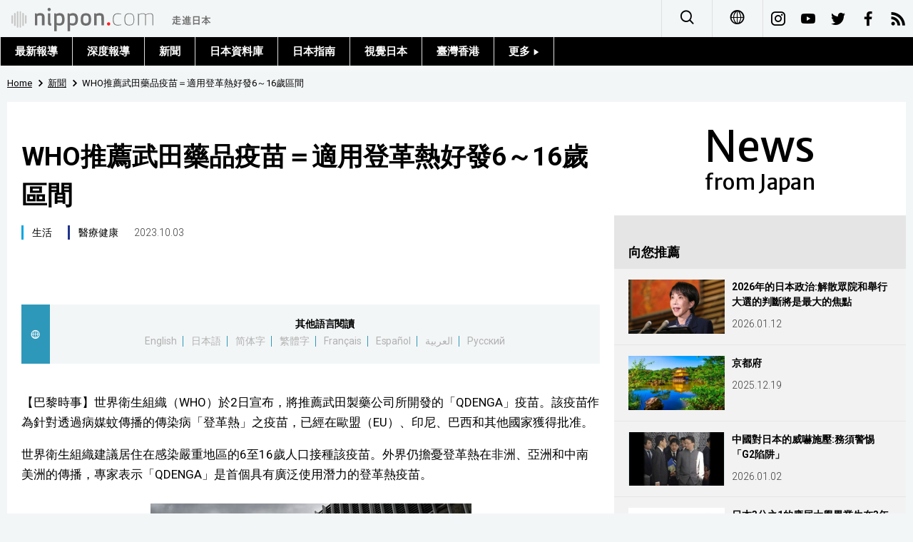

--- FILE ---
content_type: text/html; charset=UTF-8
request_url: https://www.nippon.com/hk/news/yjj2023100300129/
body_size: 3237
content:
<!DOCTYPE html>
<html lang="zh-cmn-Hant">
  <head>
	<meta charset="utf-8">
	<!--[if IE]><meta http-equiv="X-UA-Compatible" content="IE=edge"><![endif]-->
   <meta name="viewport" content="width=device-width, initial-scale=1">
	<title>WHO推薦武田藥品疫苗＝適用登革熱好發6～16歲區間 | Nippon.com</title>
	<meta name="cXenseParse:pageclass" content="article"/>
<meta name="cXenseParse:recs:recommendable" content="true"/>
<meta name="cXenseParse:ncf-pick" content="false"/>
<meta name="cXenseParse:ncf-pubyear" content="2023"/>
<meta name="cXenseParse:ncf-pubmonth" content="202310"/>
<meta name="cXenseParse:ncf-pubday" content="20231003"/>
<meta property="article:published_time" content="2023-10-03T12:06:10+0900"/>
<meta property="article:modified_time" content="2026-01-18T22:56:03+0900"/>
<meta name="cXenseParse:ncf-articleid" content="yjj2023100300129"/>
<meta name="cXenseParse:recs:articleid" content="yjj2023100300129"/>
<meta name="cXenseParse:articleid" content="yjj2023100300129"/>
<meta name="cXenseParse:ncf-category" content="新聞"/>
<meta name="cXenseParse:ncf-tag" content="生活"/>
<meta name="cXenseParse:ncf-category" content="生活"/>
<meta name="cXenseParse:ncf-tag" content="醫療健康"/>
<meta name="cXenseParse:ncf-category" content="醫療健康"/>
<meta name="cXenseParse:ncf-series" content=""/>
<meta name="cXenseParse:ncf-thumbnail" content="https://www.nippon.com/hk/news/yjj2023100300129/thumb/thumb_1.jpg?20260118225603"/>
<meta name="cXenseParse:ncf-tag" content="登革熱"/>
<meta name="cXenseParse:ncf-tag" content="時事通信新聞"/>
<meta name="cXenseParse:ncf-tag" content="WHO"/>
<meta name="cXenseParse:ncf-tag" content="疫苗"/>
<meta name="cXenseParse:ncf-articletype" content="時事"/>
<meta name="description" content="【巴黎時事】世界衛生組織（WHO）於2日宣布，將推薦武田製藥公司所開發的「QDENGA」疫苗。該疫苗作為針對透…"/>
<meta name="keywords" content="登革熱,時事通信新聞,WHO,疫苗"/>
<meta property="og:url" content="https://www.nippon.com/hk/news/yjj2023100300129/"/>
<meta property="og:type" content="article"/>
<meta property="og:title" content="WHO推薦武田藥品疫苗＝適用登革熱好發6～16歲區間"/>
<meta property="og:description" content="【巴黎時事】世界衛生組織（WHO）於2日宣布，將推薦武田製藥公司所開發的「QDENGA」疫苗。該疫苗作為針對透…"/>
<meta property="og:image" content="https://www.nippon.com/hk/ncommon/contents/news/2474391/2474391.jpg"/>
<meta property="og:site_name" content="nippon.com"/>
<meta name="twitter:card" content="summary_large_image"/>
<meta name="twitter:site" content="@nippon_hk"/>
<meta name="twitter:url" content="https://www.nippon.com/hk/news/yjj2023100300129/"/>
<meta name="twitter:title" content="WHO推薦武田藥品疫苗＝適用登革熱好發6～16歲區間"/>
<meta property="twitter:description" content="【巴黎時事】世界衛生組織（WHO）於2日宣布，將推薦武田製藥公司所開發的「QDENGA」疫苗。該疫苗作為針對透…"/>

	<meta http-equiv="Content-Security-Policy" content="upgrade-insecure-requests" />
	<link rel="shortcut icon" href="../../ncommon/images/favicon.ico" type="image/x-icon" />
	<link rel="icon" sizes="180x180" href="../../ncommon/images/apple-touch-icon.png">
	<link rel="apple-touch-icon" href="../../ncommon/images/apple-touch-icon.png" />
	<link rel="apple-touch-icon" sizes="57x57" href="../../ncommon/images/apple-touch-icon-57x57.png" />
	<link rel="apple-touch-icon" sizes="72x72" href="../../ncommon/images/apple-touch-icon-72x72.png" />
	<link rel="apple-touch-icon" sizes="76x76" href="../../ncommon/images/apple-touch-icon-76x76.png" />
	<link rel="apple-touch-icon" sizes="114x114" href="../../ncommon/images/apple-touch-icon-114x114.png" />
	<link rel="apple-touch-icon" sizes="120x120" href="../../ncommon/images/apple-touch-icon-120x120.png" />
	<link rel="apple-touch-icon" sizes="144x144" href="../../ncommon/images/apple-touch-icon-144x144.png" />
	<link rel="apple-touch-icon" sizes="152x152" href="../../ncommon/images/apple-touch-icon-152x152.png" />
	<link rel="apple-touch-icon" sizes="180x180" href="../../ncommon/images/apple-touch-icon-180x180.png" />

		<link href="https://fonts.googleapis.com/css?family=Montserrat" rel="stylesheet">
			<link href="https://fonts.googleapis.com/css?family=Roboto:300,400,500,700" rel="stylesheet">
		<link href="https://fonts.googleapis.com/css?family=Merriweather+Sans" rel="stylesheet">
    <link href="https://fonts.googleapis.com/css?family=Montserrat:300,400,600,700" rel="stylesheet">

	<link rel="canonical" href="https://www.nippon.com/hk/news/yjj2023100300129/" />
		<link rel="stylesheet" href="../../ncommon/css/common.css?20260117" media="" />

	   	 <link rel="stylesheet" href="../../../custom/inpage.css?20260117" media="" />
	
	<link rel="stylesheet" href="../../ncommon/js/plugin/fancybox-2.1.7/jquery.fancybox.css" media="" />
	<script>
	  var authorJson = '[]';
	  var seriesId = '';
	  var seriesUrl = '';
	  var articleId = 'yjj2023100300129';
	  var addthisUrl = "https://www.nippon.com/hk/news/yjj2023100300129/";
	</script>

	<script src="../../ncommon/conf/settings.js?20260117"></script>
	<script src="../../ncommon/js/lib/base.js?20260117"></script>
	<script src="../../ncommon/js/lib/utility.js?20260117"></script>
	<script src="../../ncommon/js/liberal.js?20260117" ></script>

	
  </head>

  <body  class="id-detail ">

	<a name="page_top" id="page_top"></a>
	<header id="global-header">
	</header>
	<script src="../../ncommon/js/header.js?20260117" async></script>
	<main>
	<div class="u-bg">

	<ul class="u-pan usp-none">
		<li class="u-pan_li" ><a href="/hk/" class="u-pan_a" ><span >Home</span></a></li>
		<li class="u-pan_li i-arrowr" ><a href="/hk/news/" class="u-pan_a" ><span itemprop="title">新聞</span></a></li>
		<li class="u-pan_li i-arrowr">WHO推薦武田藥品疫苗＝適用登革熱好發6～16歲區間</li>
	</ul>

	<article class="c-main c-main1">
	<div class="c-mainin">
	<div class="gpc">
		<div class=" gpc-c_l">
 			  			<div class="c-content">

 				
				 <h1 class="c-h1">WHO推薦武田藥品疫苗＝適用登革熱好發6～16歲區間</h1>


								<p class="csp-catelogo">
					<span class="is-1">News</span><span class="is-2">from Japan</span>
				</p>
				
													<a class="c-cate c-cate0" href="/hk/articlelist.html?f=ncf-category&s=%E7%94%9F%E6%B4%BB">生活</a>
																									<a class="c-cate c-cate2" href="/hk/articlelist.html?f=ncf-category&s=%E9%86%AB%E7%99%82%E5%81%A5%E5%BA%B7">醫療健康</a>
								
				<time class="c-date" >2023.10.03</time>

				<p class="c-author" id="kiji-author">
				</p>
				<!-- leading -->
								<div class="u-mb"></div>
				

				
				<!--  addthis -->
				<div name="addthis_tools"></div>

				<div class="c-lang">
					<div class="c-lang_icon"><span class="i-earth"></span></div>
						<div class="c-lang_link"><span id="others-lang"></span>
							<input class="c-lang_check" type="checkbox" id="langlink" checked>
							<ul class="c-lang_open">
								<li class="other-language-link-en">English</li>
								<li class="other-language-link-ja">日本語</li>
								<li class="other-language-link-cn">简体字</li>
								<li class="other-language-link-hk">繁體字</li>
								<li class="other-language-link-fr">Français</li>
								<li class="other-language-link-es">Español</li>
								<li class="other-language-link-ar">العربية </li>
								<li class="other-language-link-ru">Русский</li>
							</ul>
						<!--</label>-->
					</div>
				</div><!--c-lang-->

  				<div class="editArea">
  				 <p>【巴黎時事】世界衛生組織（WHO）於2日宣布，將推薦武田製藥公司所開發的「QDENGA」疫苗。該疫苗作為針對透過病媒蚊傳播的傳染病「登革熱」之疫苗，已經在歐盟（EU）、印尼、巴西和其他國家獲得批准。</p>
<p>世界衛生組織建議居住在感染嚴重地區的6至16歲人口接種該疫苗。外界仍擔憂登革熱在非洲、亞洲和中南美洲的傳播，專家表示「QDENGA」是首個具有廣泛使用潛力的登革熱疫苗。</p>
<p class="photo_box_c_v2"><a href="/hk/ncommon/contents/news/2474391/2474391.jpg" class="fancybox" rel="gallery" data-libid="2474391"><img src="/hk/ncommon/contents/news/2474391/2474391.jpg" data-libid="2474391" alt="世界衛生組織（WHO）總部＝瑞士・日內瓦（AFP時事）" /></a><br /><span class="caption_v2 ">世界衛生組織（WHO）總部＝瑞士・日內瓦（AFP時事）</span></p>
<p>[Copyright The Jiji Press, Ltd.]</p>
  				</div><!--editArea-->

				<p class="c-more c-more-nexpage" id="next-page-nav"></p>
				<div class="paging">
					<ul class="paging__list" id="paging-list">
					</ul>
				</div>
				   				<section class="c-detailkeyward">
  					<h2 class="is-ttl"><span></span></h2>
					<p class="c-keywords">
												 <a href="">登革熱</a>
					 							 <a href="">時事通信新聞</a>
					 							 <a href="">WHO</a>
					 							 <a href="">疫苗</a>
					 						</p>
  				</section><!--detailkeyward-->
				
				<div name="addthis_tools"></div>

  				<div id="detailauthor">

  				</div><!--detailauthor-->


  				<section class="c-cas">
  					<h2 class="cpc-casttl csp-casttl" id="detail_under_series_title"></h2>
  					<div id="detail_under_series"></div>
  					<p class="c-more" id="series_more"><a href=""></a></p>
  				</section>

  				<section class="c-cas c-detail_under"><!--cas 関連するコンテンツ-->
  					<h2 class="cpc-casttl csp-casttl" id="detail_under_relation_title"></h2>
					<ul class="gpc gpc-g30 gpc-3n" id="detail_under_relation"></ul>
  				</section><!--cas 関連するコンテンツ-->

  			</div><!--c-content-->
	   </div><!--gpc-c_l-->

	   <aside class="gpc-c_r">
	    			<h2 class="cpc-catelogo">
				<span class="is-1">News</span><span class="is-2">from Japan</span>
			</h2>
	    


			<section class="c-aside csp-bb">
				<p class="cpc-asidettl csp-casttl ctb-asidepd" id="detail_aside_recommend_title"></p>
				<div class="cpc-asidediv" id="detail_aside_recommend">

			 	</div><!-cpc-asidediv-->
			</section><!--おすすめ-->


			<!--人気コンテンツ-->
			<section class="c-aside csp-bb">
                <h2 class="cpc-asidettl csp-casttl ctb-asidepd ranking-title" id="popular_news_title"></h2>
                <ul class="swiper-wrapper ranking-ul">
                    <li class="ranking-tab ranking-tab-active" id="popular_news_tab"><h2></h2></li>
                    <li class="ranking-tab" id="popular_sns_tab"><h2></h2></li>
                    <li class="ranking-tab" id="popular_time_tab"><h2></h2></li>
                </ul>
                <div class="cpc-asidediv" id="popular_news"></div>
                <div class="cpc-asidediv ranking-tab-hidden" id="popular_sns"></div>
                <div class="cpc-asidediv ranking-tab-hidden" id="popular_time"></div>

				<p class="upc-none c-more"><span onclick="$('.c-ninki_after').show('fast');$(this).parent().hide('fast');" id="popular_news_more"><span id="popular-more"></span><span class="i-plus2"></span></span></p>
			</section><!--人気-->

			<!--人気キーワード-->
	   		<section class="c-aside csp-bb">
	   			 <h2 class="cpc-asidettl csp-casttl ctb-asidepd" id="pop-keywords"></h2>
	   			   <div class="cpc-asidediv">
	   				 <div class="cpc-asidediv_in csp-div_in ctb-asidepd">
		   				 <p class="c-keywords" id="pop-keywords-list">
						</p>
			  	 	 </div><!--cpc-asidediv_in-->
				   </div><!--cpc-asidediv-->
			</section><!--人気のキーワード-->
	   </aside><!--gpc-c_r-->
	  </div><!--gpc-->
	  </div><!--c-mainin-->
	</article>

	</div><!--u-bg-->
	</main><!--main-->

	<footer class="c-footer" id="global-footer">

	</footer>
	<script src="../../ncommon/js/plugin/jquery.min.js?20260117"></script>
	<script src="../../ncommon/js/plugin/fancybox-2.1.7/jquery.mousewheel.pack.js"></script>
	<script src="../../ncommon/js/plugin/fancybox-2.1.7/jquery.fancybox.js"></script>
	<script src="../../ncommon/js/recommend/recommend_utility.js?20260117"></script>
	<script src="../../ncommon/js/detail.js?20260117" ></script>
	<script src="../../ncommon/js/footer.js?20260117" ></script>

</body>
</html>


--- FILE ---
content_type: text/javascript;charset=utf-8
request_url: https://id.cxense.com/public/user/id?json=%7B%22identities%22%3A%5B%7B%22type%22%3A%22ckp%22%2C%22id%22%3A%22mkjtg7g1fsfh7ntj%22%7D%2C%7B%22type%22%3A%22lst%22%2C%22id%22%3A%221j9o3sun1duvj3vd11j4td5lca%22%7D%2C%7B%22type%22%3A%22cst%22%2C%22id%22%3A%221j9o3sun1duvj3vd11j4td5lca%22%7D%5D%7D&callback=cXJsonpCB3
body_size: 202
content:
/**/
cXJsonpCB3({"httpStatus":200,"response":{"userId":"cx:29jgfgmp2k5ly4j5428s9s1y:k2lqvpu7kvs8","newUser":false}})

--- FILE ---
content_type: application/javascript
request_url: https://www.nippon.com/hk/ncommon/js/header.js?20260117
body_size: 1894
content:
(function () {
    if (typeof String.prototype.startsWith != 'function') {
        String.prototype.startsWith = function (prefix){
         return this.slice(0, prefix.length) === prefix;
        };
    };
    var header =
        '<div class="c-headerpc utb-none js-fixheader">' +
        '<nav>' +
        '<div class="c-header">' +
        '<a class="c-header_l" href="/hk/"><img src="/hk/ncommon/images/new_logo_hk.svg" alt="走進日本 | nippon.com"></a>' +
        '<div class="c-header_r">' +
        '<div class="u-drop u-drop-down">' +
        '<div class="u-drop_li is-right">' +
        '<label for="gn1"><span class="i-search"></span></label>' +
        '<input class="u-drop_check" type="checkbox" id="gn1" value="">' +
        '<ul class="c-header_search_ul">' +
        '<li><form class="c-header_search" onsubmit="utility.searchProc(document.getElementById(\'query-text\'));return false;"><input id="query-text" type="text" placeholder="Search" class="header__searchInput" value="">' +
        '<button  type="submit" tabindex="0"><span class="i-search"></span></button></form></li>' +
        '</ul>' +
        '</div>' +
        '</div><!--u-drop-->' +
        '<div class="u-drop u-drop-down use-hover">' +
        '<div class="u-drop_li">' +
        '<label for="gn2"><span class="i-earth"></span></label>' +
        '<input class="u-drop_check" type="checkbox" id="gn2" value="">' +
        '<ul>' +
        '<li><a href="/ja/">日本語</a></li>' +
        '<li><a href="/en/">English</a></li>' +
        '<li><a href="/cn/">简体字</a></li>' +
        '<li><a href="/fr/">Français</a></li>' +
        '<li><a href="/es/">Español</a></li>' +
        '<li><a href="/ar/">العربية</a></li>' +
        '<li><a href="/ru/">Русский</a></li>' +
        '</ul>' +
        '</div>' +
        '</div><!--u-drop-->' +
        '<a class="i-insta" href="'+ settings.snsList["i-insta"] +'" target="_blank"></a>' +
        '<a class="i-youtube" href="'+ settings.snsList["i-youtube"] +'" target="_blank"></a>' +
        '<a class="i-twitter" href="'+ settings.snsList["i-twitter"] +'" target="_blank"></a>' +
        '<a class="i-facebook" href="'+ settings.snsList["i-facebook"] +'" target="_blank"></a>' +
        '<a class="i-rss" href="/hk/rss_list/"></a>' +
        '</div><!--u-r-->' +
        '</div><!--c-header-->' +
        '<div class="c-nav">' +
        '<div class="c-nav_in">' +
        '<div class="u-drop u-drop-down use-hover">' +
        '<div class="u-drop_li">' +
        '</div>' +
        '</div><!--u-drop-->' +
        '<a href="/hk/latest/" >最新報導</a>' +
        '<a href="/hk/in-depth/" >深度報導</a>' +
        '<a href="/hk/news/" >新聞</a>' +
        '<a href="/hk/japan-data/" >日本資料庫</a>' +
        '<a href="/hk/guide-to-japan/" >日本指南</a>' +
        '<a href="/hk/japan-images/" >視覺日本</a>' +
        '<a href="/hk/taiwan-hongkong/" >臺灣香港</a>' +
        '<div class="u-drop u-drop-down use-hover">' +
        '<div class="u-drop_li">' +
        '<label for="gn3">更多  <span class="i-play"></span></label>' +
        '<input class="u-drop_check" type="checkbox" id="gn3" value="">' +
        '<ul>' +
        '<li><a href="/hk/people/">人物訪談</a></li>' +
        '<li><a href="/hk/japan-glances/">日本入門</a></li>' +
        '<li><a href="/hk/politics/">政治外交</a></li>' +
        '<li><a href="/hk/society/">社會</a></li>' +
        '<li><a href="/hk/economy/">財經</a></li>' +
        '<li><a href="/hk/culture/">文化</a></li>' +
        // '<li><a href="/hk/science/">科學</a></li>' +
        // '<li><a href="/hk/technology/">技術</a></li>' +
        '<li><a href="/hk/sci-tech/">科學技術</a></li>' +
        '<li><a href="/hk/lifestyle/">生活</a></li>' +
        '<li><a href="/hk/sports/">運動</a></li>' +
        // '<li><a href="/hk/entertainment/">娛樂</a></li>' +
        // '<li><a href="/hk/education/">教育</a></li>' +
        // '<li><a href="/hk/work/">工作勞動</a></li>' +
        // '<li><a href="/hk/family/">家庭</a></li>' +
        // '<li><a href="/hk/health/">醫療健康</a></li>' +
        // '<li><a href="/hk/language/">語言</a></li>' +
        '<li><a href="/hk/tokyo/" >東京</a></li>' +
        '<li><a href="/hk/announcements/">編輯部通知</a></li>' +
        '</ul>' +
        '</div>' +
        '</div><!--u-drop-->' +
        '</div><!--c-nav_in-->' +
        '</div><!--c-nav-->' +
        '</nav>' +
        '</div><!--c-headerpc-->' +
        '<!--↓スマホ用-->' +
        '<div class="tb">' +
        '<div class="usp-h">' +
        '<div class="usp-h_l">' +
        '<p class="csp-logo"><a href="/hk/"><img class="csp-logo_img" src="/hk/ncommon/images/new_logo_hk.svg" alt="走進日本 | nippon.com"></a></p>' +
        '</div>' +
        '<div class="usp-h_r">' +
        '<div class="u-drop u-drop-down">' +
        '<div class="u-drop_li is-right">' +
        '<input class="u-drop_check" type="checkbox" id="gsp_global" value="">' +
        '<label for="gsp_global"><span class="i-earth"></span></label>' +
        '<ul>' +
        '<li><a href="/ja/">日本語</a></li>' +
        '<li><a href="/en/">English</a></li>' +
        '<li><a href="/cn/">简体字</a></li>' +
        '<li><a href="/fr/">Français</a></li>' +
        '<li><a href="/es/">Español</a></li>' +
        '<li><a href="/ar/">العربية</a></li>' +
        '<li><a href="/ru/">Русский</a></li>' +
        '</ul>' +
        '</div><!--u-drop_li-->' +
        '</div><!--u-drop-->' +
        '</div>' +
        '<div class="usp-h_r">' +
        '<p class=" csp-btn">' +
        '<label  for="gnsp" class="usp-gnbtn" onClick="spgn();">' +
        '<span class="usp-gnbtn_line js-gnbtn_line"></span>' +
        '</label>' +
        '</p>' +
        '</div>' +
        '</div><!--csp-h-->' +
        '<input class="usp-gnbtn_check" type="checkbox" id="gnsp" value="">' +
        '<div class="usp-gn" style="clear: both;">' +
        '<div class="usp-gnin">' +
        '<form class="usp-search" onsubmit="utility.searchProc(document.getElementById(\'query-text2\'));return false;">' +
        '<input id="query-text2" type="text" placeholder="Search" value="">' +
        '<button type="submit" tabindex="0"><span class="i-search"></span></button>' +
        '</form>' +
        '<a class="usp-gn_li" href="/hk/latest/" >最新報導</a>' +
        '<a class="usp-gn_li" href="/hk/in-depth/" >深度報導</a>' +
        '<a class="usp-gn_li" href="/hk/news/" >新聞</a>' +
        '<a class="usp-gn_li" href="/hk/japan-data/" >日本資料庫</a>' +
        '<a class="usp-gn_li" href="/hk/guide-to-japan/" >日本指南</a>' +
        '<a class="usp-gn_li" href="/hk/japan-images/" >視覺日本</a>' +
        '<a class="usp-gn_li" href="/hk/taiwan-hongkong/" >臺灣香港</a>' +
        '<label class="usp-gn_li" for="gnsp1">更多 <span class="i-play"></span></label>' +
        '<input class="usp-gn_check" type="checkbox" id="gnsp1" value="">' +
        '<ul class="usp-gn_ul2">' +
        '<li class="usp-gn_li2"><a class="usp-gn_a2 " href="/hk/people/">人物訪談</a></li>' +
        '<li class="usp-gn_li2"><a class="usp-gn_a2 " href="/hk/japan-glances/">日本入門</a></li>' +
        '<li class="usp-gn_li2"><a class="usp-gn_a2 " href="/hk/politics/">政治外交</a></li>' +
        '<li class="usp-gn_li2"><a class="usp-gn_a2 " href="/hk/society/">社會</a></li>' +
        '<li class="usp-gn_li2"><a class="usp-gn_a2 " href="/hk/economy/">財經</a></li>' +
        '<li class="usp-gn_li2"><a class="usp-gn_a2 " href="/hk/culture/">文化</a></li>' +
        // '<li class="usp-gn_li2"><a class="usp-gn_a2 " href="/hk/science/">科学</a></li>' +
        // '<li class="usp-gn_li2"><a class="usp-gn_a2 " href="/hk/technology/">技術</a></li>' +
        '<li class="usp-gn_li2"><a class="usp-gn_a2 " href="/hk/sci-tech/">科學技術</a></li>' +
        '<li class="usp-gn_li2"><a class="usp-gn_a2 " href="/hk/lifestyle/">生活</a></li>' +
        '<li class="usp-gn_li2"><a class="usp-gn_a2 " href="/hk/sports/">運動</a></li>' +
        '<li class="usp-gn_li2"><a class="usp-gn_a2 " href="/hk/entertainment/">娛樂</a></li>' +
        '<li class="usp-gn_li2"><a class="usp-gn_a2 " href="/hk/education/">教育</a></li>' +
        '<li class="usp-gn_li2"><a class="usp-gn_a2 " href="/hk/work/">工作勞動</a></li>' +
        '<li class="usp-gn_li2"><a class="usp-gn_a2 " href="/hk/family/">家庭</a></li>' +
        '<li class="usp-gn_li2"><a class="usp-gn_a2 " href="/hk/health/">醫療健康</a></li>' +
        '<li class="usp-gn_li2"><a class="usp-gn_a2 " href="/hk/language/">語言</a></li>' +
        '<li class="usp-gn_li2"><a class="usp-gn_a2 " href="/hk/tokyo/" >東京</a>' +
        '<li class="usp-gn_li2"><a class="usp-gn_a2 " href="/hk/announcements/">編輯部通知</a></li>' +
        '</ul>' +
        '<p class="usp-gn_snstxt">official SNS</p>' +
        '<ul class="usp-gn_sns">' +
        '<li><a href="'+ settings.snsList["i-insta"] +'" target="_blank" class="i-insta"></a></li>' +
        '<li><a href="'+ settings.snsList["i-youtube"] +'" target="_blank" class="i-youtube"></a></li>' +
        '<li><a href="'+ settings.snsList["i-twitter"] +'" target="_blank" class="i-twitter"></a></li>' +
        '<li><a href="'+ settings.snsList["i-facebook"] +'" target="_blank" class="i-facebook"></a></li>' +
        '<!--<li><a href="/hk/rss_list/" target="_blank" class="i-rss"></a></li>-->' +
        '</ul>' +
        '</div><!--usp-gnin-->' +
        '</div><!--usp-gn-->' +
        '<div class="csp-nav js-fixheader">' +
        '<ul>' +
        '<li><a href="/hk/latest/">最新報導</a></li>' +
        '<li><a href="/hk/in-depth/">深度報導</a></li>' +
        '<li><a href="/hk/news/">新聞</a></li>' +
        '<li><a href="/hk/japan-data/">日本資料庫</a></li>' +
        '<li><a href="/hk/guide-to-japan/">日本指南</a></li>' +
        '<li><a href="/hk/japan-images/">視覺日本</a></li>' +
        '<li><a href="/hk/taiwan-hongkong/">臺灣香港</a></li>' +
        '<li><a href="/hk/people/">人物訪談</a></li>' +
        '<li><a href="/hk/japan-glances/">日本入門</a></li>' +
        '<li><a href="/hk/politics/">政治外交</a></li>' +
        '<li><a href="/hk/society/">社會</a></li>' +
        '<li><a href="/hk/economy/">財經</a></li>' +
        '<li><a href="/hk/culture/">文化</a></li>' +
        // '<li><a href="/hk/science/">科学</a></li>' +
        // '<li><a href="/hk/technology/">技術</a></li>' +
        '<li><a href="/hk/sci-tech/">科學技術</a></li>' +
        '<li><a href="/hk/lifestyle/">生活</a></li>' +
        '<li><a href="/hk/sports/">運動</a></li>' +
        '<li><a href="/hk/entertainment/">娛樂</a></li>' +
        '<li><a href="/hk/education/">教育</a></li>' +
        '<li><a href="/hk/work/">工作勞動</a></li>' +
        '<li><a href="/hk/family/">家庭</a></li>' +
        '<li><a href="/hk/health/">醫療健康</a></li>' +
        '<li><a href="/hk/language/">語言</a></li>' +
        '<li><a href="/hk/tokyo/">東京</a></li>' +
        '<li><a href="/hk/announcements/">編輯部通知</a></li>' +
        '</ul>' +
        '</div>' +
        '</div>';

    var ht = document.querySelector('#global-header');
    ht.innerHTML = header;
})();

--- FILE ---
content_type: text/javascript;charset=utf-8
request_url: https://api.cxense.com/public/widget/data?json=%7B%22context%22%3A%7B%22referrer%22%3A%22%22%2C%22autoRefresh%22%3Afalse%2C%22url%22%3A%22https%3A%2F%2Fwww.nippon.com%2Fhk%2Fnews%2Fyjj2023100300129%2F%22%2C%22browserTimezone%22%3A%220%22%7D%2C%22widgetId%22%3A%2203f425d64f393f1c8ac58b4e50731d09f508db22%22%2C%22user%22%3A%7B%22ids%22%3A%7B%22usi%22%3A%22mkjtg7g1fsfh7ntj%22%7D%7D%2C%22prnd%22%3A%22mkjtg7g1fszkxvvl%22%7D&media=javascript&sid=1131745614644219819&k=newuser&widgetId=03f425d64f393f1c8ac58b4e50731d09f508db22&resizeToContentSize=true&useSecureUrls=true&usi=mkjtg7g1fsfh7ntj&rnd=2025240030&prnd=mkjtg7g1fszkxvvl&tzo=0&callback=cXJsonpCB2
body_size: 8011
content:
/**/
cXJsonpCB2({"httpStatus":200,"response":{"items":[{"dominantimagedimensions":"1280x720","dominantimage":"https://www.nippon.com/hk/ncommon/contents/in-depth/536756/536756.jpg","modifiedtime":"2023-07-08T09:20:25.000Z","ncf-thumbnail":"https://www.nippon.com/hk/in-depth/d00679/thumb/thumb_1.jpg?20230708182025","publishtime":"2021-03-23T01:30:00.000Z","articleid":"0400679","ncf-category":["深度報導","社會","醫療健康"],"title":"日本的新冠疫苗接種為何進展緩慢?","click_url":"https://api.cxense.com/public/widget/click/[base64]","ncf-tag":["接種","新型冠狀病毒","武漢肺炎","疫苗","社會","醫療健康"],"url":"https://www.nippon.com/hk/in-depth/d00679/"},{"dominantimagedimensions":"1280x720","dominantimage":"https://www.nippon.com/hk/ncommon/contents/news/86073/86073.jpg","modifiedtime":"2023-07-08T10:12:58.000Z","ncf-thumbnail":"https://www.nippon.com/hk/news/l00245/thumb/thumb_1.jpg?20230708191258","publishtime":"2019-03-02T00:00:12.000Z","articleid":"1200245","ncf-category":["國際","國際交流","新聞","社會","醫療健康"],"title":"笹川陽平:日本第一位榮獲甘地和平獎,表揚其多年來致力於根除痲瘋病","click_url":"https://api.cxense.com/public/widget/click/[base64]","ncf-tag":["和平","國際","國際交流","日本財團","痲瘋病","社會","醫療健康"],"url":"https://www.nippon.com/hk/news/l00245/"},{"dominantimagedimensions":"1280x720","dominantimage":"https://www.nippon.com/hk/ncommon/contents/japan-topics/954677/954677.jpg","modifiedtime":"2023-07-08T08:50:53.000Z","ncf-thumbnail":"https://www.nippon.com/hk/japan-topics/g01153/thumb/thumb_1.jpg?20230708175053","publishtime":"2021-08-03T01:30:01.000Z","articleid":"g01153","ncf-category":["政治外交","社會","臺灣香港","話題"],"title":"從一度拒打潮到捲袖響應  台日AZ疫苗串起的信任連結","click_url":"https://api.cxense.com/public/widget/click/[base64]","ncf-tag":["AZ","健康","台灣","政治外交","新型冠狀病毒","武漢肺炎","疫苗","社會","臺灣","臺灣香港"],"url":"https://www.nippon.com/hk/japan-topics/g01153/"},{"dominantimagedimensions":"1280x720","dominantimage":"https://www.nippon.com/hk/ncommon/contents/japan-topics/1010913/1010913.jpg","modifiedtime":"2023-07-01T13:29:17.000Z","ncf-thumbnail":"https://www.nippon.com/hk/japan-topics/g01165/thumb/thumb_1.jpg?20230701222917","publishtime":"2021-08-23T01:30:00.000Z","articleid":"g01165","ncf-category":["生活","話題","醫療健康"],"title":"我是新冠疫苗施打者!一青妙目睹的東京接種現場","click_url":"https://api.cxense.com/public/widget/click/[base64]","ncf-tag":["健康","接種","新型冠狀病毒","武漢肺炎","港區","生活","疫苗","臺灣","醫療","醫療健康"],"url":"https://www.nippon.com/hk/japan-topics/g01165/"},{"dominantimagedimensions":"1280x720","dominantimage":"https://www.nippon.com/hk/ncommon/contents/japan-topics/791172/791172.jpg","modifiedtime":"2023-07-08T09:01:20.000Z","ncf-thumbnail":"https://www.nippon.com/hk/japan-topics/g01125/thumb/thumb_1.jpg?20230708180120","publishtime":"2021-06-15T01:30:00.000Z","articleid":"g01125","ncf-category":["國際交流","政治外交","臺灣香港","話題","醫療健康"],"title":"患難見真情:臺灣人感激日本捐贈疫苗的另一層意義","click_url":"https://api.cxense.com/public/widget/click/[base64]","ncf-tag":["健康","國際交流","政治外交","新型冠狀病毒","日本","東日本大地震","武漢肺炎","疫苗","臺灣","臺灣香港","醫療","醫療健康"],"url":"https://www.nippon.com/hk/japan-topics/g01125/"},{"dominantimagedimensions":"1280x720","dominantimage":"https://www.nippon.com/hk/ncommon/contents/japan-topics/320947/320947.jpg","modifiedtime":"2023-07-10T06:37:50.000Z","ncf-thumbnail":"https://www.nippon.com/hk/japan-topics/g00967/thumb/thumb_1.jpg?20230710153750","publishtime":"2020-10-20T01:33:00.000Z","articleid":"0700967","ncf-category":["國際","文化","歷史","生活","社會","臺灣香港","話題"],"title":"臺灣防疫初衷:克服「最早傳染病」瘧疾的心路歷程","click_url":"https://api.cxense.com/public/widget/click/[base64]","ncf-tag":["傳染病","台灣","國際","文化","歷史","生活","疾病","瘧疾","社會","臺灣","臺灣香港"],"url":"https://www.nippon.com/hk/japan-topics/g00967/"},{"dominantimagedimensions":"1280x720","dominantimage":"https://www.nippon.com/hk/ncommon/contents/japan-topics/2625076/2625076.jpg","modifiedtime":"2024-07-12T00:00:02.000Z","ncf-thumbnail":"https://www.nippon.com/hk/japan-topics/g02390/thumb/thumb_1.jpg?20240712090002","publishtime":"2024-07-12T00:00:02.000Z","articleid":"g02390","ncf-category":["社會","話題","運動","醫療健康"],"title":"老年足球聯賽,展現「還想踢得更好」的雄心壯志","click_url":"https://api.cxense.com/public/widget/click/[base64]","ncf-tag":["社會","健康","東京都","老年運動","老齡化社會","足球","運動","醫療健康"],"url":"https://www.nippon.com/hk/japan-topics/g02390/"},{"dominantimagedimensions":"1280x720","dominantimage":"https://www.nippon.com/hk/ncommon/contents/in-depth/2453200/2453200.jpg","modifiedtime":"2023-08-28T01:30:01.000Z","ncf-thumbnail":"https://www.nippon.com/hk/in-depth/d00923/thumb/thumb_1.jpg?20230828103001","publishtime":"2023-08-28T01:30:01.000Z","articleid":"d00923","ncf-category":["政治外交","深度報導","生活","社會","科學","防災"],"title":"吸收關於氚的正確知識,以遏止謠言被害:按部就班排入海洋是安全且確實的做法――福島第一核電廠處理水","click_url":"https://api.cxense.com/public/widget/click/[base64]","ncf-tag":["中國","政治外交","東日本大地震","核電廠","生活","社會","科學","處理水","防災"],"url":"https://www.nippon.com/hk/in-depth/d00923/"},{"dominantimagedimensions":"1280x720","dominantimage":"https://www.nippon.com/hk/ncommon/contents/japan-topics/1561261/1561261.jpg","modifiedtime":"2023-07-01T11:03:47.000Z","ncf-thumbnail":"https://www.nippon.com/hk/japan-topics/g02053/thumb/thumb_1.jpg?20230701200347","publishtime":"2022-03-15T01:30:01.000Z","articleid":"g02053","ncf-category":["國際","社會","臺灣香港","觀光旅遊","話題"],"title":"台日交通安全比較:台灣事故多而日本事故少,原因何在?","click_url":"https://api.cxense.com/public/widget/click/[base64]","ncf-tag":["交通","交通事故","交通運輸","台灣","國際","歷史","社會","臺灣","臺灣香港","觀光旅遊"],"url":"https://www.nippon.com/hk/japan-topics/g02053/"},{"dominantimagedimensions":"1280x720","dominantimage":"https://www.nippon.com/hk/ncommon/contents/japan-topics/190476/190476.jpg","modifiedtime":"2023-07-01T13:27:28.000Z","ncf-thumbnail":"https://www.nippon.com/hk/japan-topics/g00842/thumb/thumb_1.jpg?20230701222728","publishtime":"2020-03-24T01:30:02.000Z","articleid":"0700842","ncf-category":["政治外交","社會","臺灣香港","話題","醫療健康"],"title":"「對未知病毒保持警戒」、「守護國民的關鍵在於對外情報搜集能力」――世界毒物研究權威杜祖健向日本敲響警鐘","click_url":"https://api.cxense.com/public/widget/click/[base64]","ncf-tag":["SARS","中國","政治外交","新型冠狀病毒","杜祖健","武漢","武漢肺炎","生化武器","社會","臺灣","臺灣香港","蘇聯","醫療健康"],"url":"https://www.nippon.com/hk/japan-topics/g00842/"}],"prnd":"mkjtg7g1fszkxvvl"}})

--- FILE ---
content_type: text/javascript;charset=utf-8
request_url: https://api.cxense.com/public/widget/data?json=%7B%22context%22%3A%7B%22referrer%22%3A%22%22%2C%22autoRefresh%22%3Afalse%2C%22url%22%3A%22https%3A%2F%2Fwww.nippon.com%2Fhk%2Fnews%2Fyjj2023100300129%2F%22%2C%22browserTimezone%22%3A%220%22%7D%2C%22widgetId%22%3A%229f6d08dec5e59d55dbd580b40cac9edd2d52b948%22%2C%22user%22%3A%7B%22ids%22%3A%7B%22usi%22%3A%22mkjtg7g1fsfh7ntj%22%7D%7D%2C%22prnd%22%3A%22mkjtg7g1fszkxvvl%22%7D&media=javascript&sid=1131745614644219819&k=newuser&widgetId=9f6d08dec5e59d55dbd580b40cac9edd2d52b948&resizeToContentSize=true&useSecureUrls=true&usi=mkjtg7g1fsfh7ntj&rnd=744699501&prnd=mkjtg7g1fszkxvvl&tzo=0&callback=cXJsonpCB1
body_size: 11823
content:
/**/
cXJsonpCB1({"httpStatus":200,"response":{"items":[{"dominantimagedimensions":"1280x720","dominantimage":"https://www.nippon.com/hk/ncommon/contents/in-depth/2934941/2934941.jpg","modifiedtime":"2026-01-17T06:11:01.000Z","ncf-thumbnail":"https://www.nippon.com/hk/in-depth/d01197/thumb/thumb_1.jpg?20260117151101","publishtime":"2026-01-12T00:00:22.000Z","articleid":"d01197","ncf-category":["政治外交","深度報導"],"title":"2026年的日本政治:解散眾院和舉行大選的判斷將是最大的焦點","click_url":"https://api.cxense.com/public/widget/click/[base64]","ncf-tag":["政治外交","自民黨","選舉","高市早苗"],"url":"https://www.nippon.com/hk/in-depth/d01197/"},{"dominantimagedimensions":"1280x720","dominantimage":"https://www.nippon.com/hk/ncommon/contents/guide-to-japan/2920040/2920040.jpg","modifiedtime":"2026-01-17T06:50:48.000Z","ncf-thumbnail":"https://www.nippon.com/hk/guide-to-japan/pref26/thumb/thumb_1.jpg?20260117155048","publishtime":"2025-12-19T00:00:02.000Z","articleid":"pref26","ncf-category":["文化","日本指南","歷史","生活","社會"],"title":"京都府","click_url":"https://api.cxense.com/public/widget/click/[base64]","ncf-tag":["京瓷","京都","京都府","任天堂","伏見稻荷","天皇","平等院","文化","日本三景","歷史","清水寺","生活","皇室","社會","西陣織","都道府縣","金閣寺","銀閣寺"],"url":"https://www.nippon.com/hk/guide-to-japan/pref26/"},{"dominantimagedimensions":"1280x720","dominantimage":"https://www.nippon.com/hk/ncommon/contents/in-depth/2923607/2923607.jpg","modifiedtime":"2026-01-17T06:14:23.000Z","ncf-thumbnail":"https://www.nippon.com/hk/in-depth/d01190/thumb/thumb_1.jpg?20260117151423","publishtime":"2026-01-02T00:00:17.000Z","articleid":"d01190","ncf-category":["政治外交","深度報導"],"title":"中國對日本的威嚇施壓:務須警惕「G2陷阱」","click_url":"https://api.cxense.com/public/widget/click/[base64]","ncf-tag":["中國","政治外交","日中關係","美國","習近平","臺灣有事","高市早苗"],"url":"https://www.nippon.com/hk/in-depth/d01190/"},{"dominantimagedimensions":"1280x720","dominantimage":"https://www.nippon.com/hk/ncommon/contents/japan-data/2933000/2933000.jpg","modifiedtime":"2026-01-17T00:00:18.000Z","ncf-thumbnail":"https://www.nippon.com/hk/japan-data/h02592/thumb/thumb_1.jpg?20260117090018","publishtime":"2026-01-17T00:00:18.000Z","articleid":"h02592","ncf-category":["工作勞動","日本資料庫","社會"],"title":"日本3分之1的應屆大學畢業生在3年內離職","click_url":"https://api.cxense.com/public/widget/click/[base64]","ncf-tag":["勞動","工作","工作勞動","應屆畢業生","社會","職業","離職"],"url":"https://www.nippon.com/hk/japan-data/h02592/"},{"dominantimagedimensions":"1280x720","dominantimage":"https://www.nippon.com/hk/ncommon/contents/japan-data/2933798/2933798.jpg","modifiedtime":"2026-01-17T12:19:21.000Z","ncf-thumbnail":"https://www.nippon.com/hk/japan-data/h30019/thumb/thumb_1.jpg?20260117211921","publishtime":"2026-01-07T23:00:00.000Z","articleid":"h30019","ncf-category":["政治外交","日本資料庫","社會"],"title":"【高市內閣支持率】維持高水準──對「人品」「政策」的期待:8家媒體12月調查","click_url":"https://api.cxense.com/public/widget/click/[base64]","ncf-tag":["內閣","內閣支持率","支持率","政權","政治外交","民意調查","民調","社會","高市內閣","高市早苗"],"url":"https://www.nippon.com/hk/japan-data/h30019/"},{"dominantimagedimensions":"1280x720","dominantimage":"https://www.nippon.com/hk/ncommon/contents/japan-topics/2927894/2927894.jpg","modifiedtime":"2026-01-16T00:00:07.000Z","ncf-thumbnail":"https://www.nippon.com/hk/japan-topics/b09016/thumb/thumb_1.jpg?20260116090007","publishtime":"2026-01-16T00:00:07.000Z","articleid":"b09016","ncf-category":["文化","書訊","話題","語言"],"title":"《日語之美》: 唐納德・基恩不為人知的一面","click_url":"https://api.cxense.com/public/widget/click/[base64]","ncf-tag":["唐納德・基恩","文化","日本文學","日語","書訊","翻譯","翻譯文學","語言"],"url":"https://www.nippon.com/hk/japan-topics/b09016/"},{"dominantimagedimensions":"1280x720","dominantimage":"https://www.nippon.com/hk/ncommon/contents/japan-topics/2921119/2921119.jpg","modifiedtime":"2025-12-26T00:00:02.000Z","ncf-thumbnail":"https://www.nippon.com/hk/japan-topics/b10919/thumb/thumb_1.jpg?20251226090002","publishtime":"2025-12-26T00:00:02.000Z","articleid":"b10919","ncf-category":["文化","歷史","藝術","視覺日本","話題"],"title":"第十七回:龍燈鬼立像","click_url":"https://api.cxense.com/public/widget/click/[base64]","ncf-tag":["歷史","佛像","佛教","博物館","奈良","宗教","寺廟","文化","神社佛閣","美術品","美術館","藝術","藝術品","視覺日本"],"url":"https://www.nippon.com/hk/japan-topics/b10919/"},{"dominantimagedimensions":"1280x720","dominantimage":"https://www.nippon.com/hk/ncommon/contents/japan-data/2936272/2936272.jpg","modifiedtime":"2026-01-14T23:00:02.000Z","ncf-thumbnail":"https://www.nippon.com/hk/japan-data/h02644/thumb/thumb_1.jpg?20260115080002","publishtime":"2026-01-14T23:00:02.000Z","articleid":"h02644","ncf-category":["日本資料庫","觀光旅遊","財經"],"title":"訪日外國人累計達3906萬人,創下歷史新高: 因「臺灣有事」發言,中國遊客成長率趨緩","click_url":"https://api.cxense.com/public/widget/click/[base64]","ncf-tag":["中國人","旅遊","臺湾","臺灣人","臺灣有事","觀光","觀光旅遊","訪日外國人","訪日觀光客","財經"],"url":"https://www.nippon.com/hk/japan-data/h02644/"},{"dominantimagedimensions":"1280x720","dominantimage":"https://www.nippon.com/hk/ncommon/contents/news/2916812/2916812.jpg","modifiedtime":"2025-12-09T00:00:18.000Z","ncf-thumbnail":"https://www.nippon.com/hk/news/p01986/thumb/thumb_1.jpg?20251209090018","publishtime":"2025-12-09T00:00:18.000Z","articleid":"p01986","ncf-category":["動漫","文化","新聞","漫畫","生活","觀光旅遊"],"title":"《城市獵人大原畫展 ~FOREVER, CITY HUNTER!! ~》:40年經久不衰的漫畫,一手稿在上野之森美術館展出!","click_url":"https://api.cxense.com/public/widget/click/[base64]","ncf-tag":["動漫","漫畫","上野","城市獵人","展覽會","文化","生活","美術館","觀光旅遊"],"url":"https://www.nippon.com/hk/news/p01986/"},{"dominantimagedimensions":"1280x720","dominantimage":"https://www.nippon.com/hk/ncommon/contents/japan-topics/2917297/2917297.jpg","modifiedtime":"2026-01-17T12:20:58.000Z","ncf-thumbnail":"https://www.nippon.com/hk/japan-topics/g02552/thumb/thumb_1.jpg?20260117212058","publishtime":"2025-12-10T00:00:07.000Z","articleid":"g02552","ncf-category":["生活","話題","飲食"],"title":"女漁民,能否成為後繼堪憂的漁業之救星?","click_url":"https://api.cxense.com/public/widget/click/[base64]","ncf-tag":["LGBT","性別","性別平等","水產品","水產資源","漁業","漁港","生活","職業","食魚文化","飲食"],"url":"https://www.nippon.com/hk/japan-topics/g02552/"},{"dominantimagedimensions":"1280x720","dominantimage":"https://www.nippon.com/hk/ncommon/contents/japan-data/2911689/2911689.jpg","modifiedtime":"2025-12-07T00:00:02.000Z","ncf-thumbnail":"https://www.nippon.com/hk/japan-data/h02510/thumb/thumb_1.jpg?20251207090002","publishtime":"2025-12-07T00:00:02.000Z","articleid":"h02510","ncf-category":["日本資料庫","社會","醫療健康"],"title":"2040年消化外科醫生將出現「5000人不足」","click_url":"https://api.cxense.com/public/widget/click/[base64]","ncf-tag":["癌症","社會","醫療","醫療健康"],"url":"https://www.nippon.com/hk/japan-data/h02510/"},{"dominantimagedimensions":"1280x720","dominantimage":"https://www.nippon.com/hk/ncommon/contents/japan-topics/2927847/2927847.jpg","modifiedtime":"2026-01-14T00:00:02.000Z","ncf-thumbnail":"https://www.nippon.com/hk/japan-topics/g02568/thumb/thumb_1.jpg?20260114090002","publishtime":"2026-01-14T00:00:02.000Z","articleid":"g02568","ncf-category":["歷史","社會","話題"],"title":"《治安維持法》立法百年:僅因描繪日常便遭囚禁,104歲的「最後見證者」道出歷史的荒謬","click_url":"https://api.cxense.com/public/widget/click/[base64]","ncf-tag":["俄國革命","共產黨","旭川","歷史","治安維持法","社會","繪畫","軍隊"],"url":"https://www.nippon.com/hk/japan-topics/g02568/"},{"dominantimagedimensions":"1280x720","dominantimage":"https://www.nippon.com/hk/ncommon/contents/in-depth/2912080/2912080.jpg","modifiedtime":"2026-01-17T06:42:44.000Z","ncf-thumbnail":"https://www.nippon.com/hk/in-depth/d01184/thumb/thumb_1.jpg?20260117154244","publishtime":"2025-12-08T00:00:02.000Z","articleid":"d01184","ncf-category":["深度報導","漫畫","社會","藝術"],"title":"楳圖一雄:這位恐怖漫畫巨匠,一生對手塚治虫懷抱的愛與恨究竟是什麼?","click_url":"https://api.cxense.com/public/widget/click/[base64]","ncf-tag":["漫畫","藝術","吉祥寺","和歌山","奈良","恐怖","手塚治蟲","楳圖一雄","漫畫家","漫畫書","社會","美術"],"url":"https://www.nippon.com/hk/in-depth/d01184/"},{"dominantimagedimensions":"1280x720","dominantimage":"https://www.nippon.com/hk/ncommon/contents/guide-to-japan/2927878/2927878.jpg","modifiedtime":"2026-01-15T00:00:02.000Z","ncf-thumbnail":"https://www.nippon.com/hk/guide-to-japan/gu900314/thumb/thumb_1.jpg?20260115090002","publishtime":"2026-01-15T00:00:02.000Z","articleid":"gu900314","ncf-category":["日本指南","自然環境","觀光旅遊","飲食"],"title":"療癒人心的極品甜點與絕妙景色「La Collina近江八幡」:「甜點之鄉」成為滋賀第一的名勝","click_url":"https://api.cxense.com/public/widget/click/[base64]","ncf-tag":["和菓子","旅遊","滋賀","甜點","美食","自然環境","觀光","觀光旅遊","觀光景點","近江八幡","飲食"],"url":"https://www.nippon.com/hk/guide-to-japan/gu900314/"},{"dominantimagedimensions":"1280x720","dominantimage":"https://www.nippon.com/hk/ncommon/contents/japan-topics/2924601/2924601.jpg","modifiedtime":"2026-01-06T00:00:07.000Z","ncf-thumbnail":"https://www.nippon.com/hk/japan-topics/b07230/thumb/thumb_1.jpg?20260106090007","publishtime":"2026-01-06T00:00:07.000Z","articleid":"b07230","ncf-category":["文化","書訊","歷史","藝術","話題"],"title":"安部公房:在動盪時期值得一讀的先鋒派作家","click_url":"https://api.cxense.com/public/widget/click/[base64]","ncf-tag":["作家","安部公房","文化","文學","書訊","歷史","藝術","近代文學"],"url":"https://www.nippon.com/hk/japan-topics/b07230/"}],"prnd":"mkjtg7g1fszkxvvl"}})

--- FILE ---
content_type: text/javascript;charset=utf-8
request_url: https://p1cluster.cxense.com/p1.js
body_size: 101
content:
cX.library.onP1('1j9o3sun1duvj3vd11j4td5lca');
